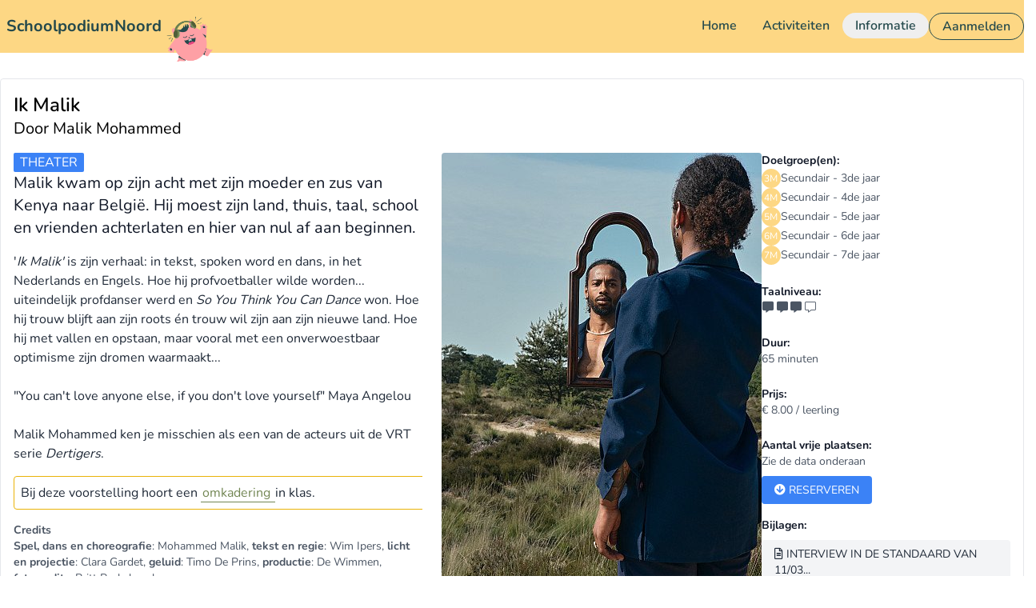

--- FILE ---
content_type: text/html; charset=utf-8
request_url: https://schoolpodiumnoord.be/activiteiten/2626
body_size: 6339
content:
<!DOCTYPE html>
<html lang="nl">
<head>
    <meta charset="UTF-8">
    <meta name="viewport" content="width=device-width, user-scalable=no, initial-scale=1.0, maximum-scale=1.0, minimum-scale=1.0">
    <meta http-equiv="X-UA-Compatible" content="ie=edge">
    <meta name="csrf-token" content="0gijlm7s3K2tFPbLsNcqBbAzZPmEIBWASwm32Ado">

    <title>SchoolpodiumNoord</title>

            <script src="https://cdn.usefathom.com/script.js" data-site="KKSFAMPY" defer></script>
    
    <!-- Fonts -->
    <link rel="preconnect" href="https://fonts.bunny.net">
    <link href="https://fonts.bunny.net/css?family=nunito:400,600,700" rel="stylesheet" />

    <!-- Styles & Scripts -->
    <style>[x-cloak] { display: none; }</style>
    <link rel="preload" as="style" href="https://schoolpodiumnoord.be/build/assets/app-5RN_zGLT.css" /><link rel="modulepreload" as="script" href="https://schoolpodiumnoord.be/build/assets/app-BBIHRper.js" /><link rel="stylesheet" href="https://schoolpodiumnoord.be/build/assets/app-5RN_zGLT.css" data-navigate-track="reload" /><script type="module" src="https://schoolpodiumnoord.be/build/assets/app-BBIHRper.js" data-navigate-track="reload"></script>    <link rel="stylesheet" href="https://schoolpodiumnoord.be/sites/spNOORD/styling.css">
    <script src="https://kit.fontawesome.com/2d1659a0a3.js" crossorigin="anonymous"></script>

            <!-- Livewire Styles --><style >[wire\:loading][wire\:loading], [wire\:loading\.delay][wire\:loading\.delay], [wire\:loading\.inline-block][wire\:loading\.inline-block], [wire\:loading\.inline][wire\:loading\.inline], [wire\:loading\.block][wire\:loading\.block], [wire\:loading\.flex][wire\:loading\.flex], [wire\:loading\.table][wire\:loading\.table], [wire\:loading\.grid][wire\:loading\.grid], [wire\:loading\.inline-flex][wire\:loading\.inline-flex] {display: none;}[wire\:loading\.delay\.none][wire\:loading\.delay\.none], [wire\:loading\.delay\.shortest][wire\:loading\.delay\.shortest], [wire\:loading\.delay\.shorter][wire\:loading\.delay\.shorter], [wire\:loading\.delay\.short][wire\:loading\.delay\.short], [wire\:loading\.delay\.default][wire\:loading\.delay\.default], [wire\:loading\.delay\.long][wire\:loading\.delay\.long], [wire\:loading\.delay\.longer][wire\:loading\.delay\.longer], [wire\:loading\.delay\.longest][wire\:loading\.delay\.longest] {display: none;}[wire\:offline][wire\:offline] {display: none;}[wire\:dirty]:not(textarea):not(input):not(select) {display: none;}:root {--livewire-progress-bar-color: #2299dd;}[x-cloak] {display: none !important;}[wire\:cloak] {display: none !important;}dialog#livewire-error::backdrop {background-color: rgba(0, 0, 0, .6);}</style>
        </head>

<body class="h-screen font-sans antialiased">
        <div
    x-data="{ mobileMenuOpen: false, infoMenuOpen: false }"
    class="w-full shadow-2xl bg-spnoord_yellow"
>
    <div class="mx-auto flex max-w-7xl justify-between ">
        <div class="w-60 pl-2 flex items-center relative">
                            <a class="z-0 text-xl font-bold text-spnoord_indigo" href="https://schoolpodiumnoord.be">
                    SchoolpodiumNoord
                </a>
                <img src="https://schoolpodiumnoord.be/sites/spNOORD/img/mascotte-4.png" class="absolute ml-48 mt-4 w-20" alt="logo image">
                    </div>

        <div class="-my-2 mr-4 md:hidden py-4">
            <button
                @click="mobileMenuOpen = !mobileMenuOpen; infoMenuOpen = false"
                type="button" class="inline-flex items-center justify-center rounded-md p-2 text-spnoord_indigo hover:text-spnoord_pink focus:outline-none focus:ring-2 focus:ring-inset focus:ring-indigo-500" aria-expanded="false">
                <span class="sr-only">Open menu</span>
                <!-- Heroicon name: outline/menu -->
                <svg class="h-6 w-6" xmlns="http://www.w3.org/2000/svg" fill="none" viewBox="0 0 24 24" stroke="currentColor" aria-hidden="true">
                    <path stroke-linecap="round" stroke-linejoin="round" stroke-width="2" d="M4 6h16M4 12h16M4 18h16" />
                </svg>
            </button>
        </div>

        <div class="my-auto hidden justify-between gap-x-4 lg:flex py-4">
            <a class="rounded-full font-semibold px-4 py-1 text-spnoord_indigo hover:bg-spnoord_indigo hover:text-spnoord_yellow" href="https://schoolpodiumnoord.be">Home</a>
            <a class="rounded-full font-semibold px-4 py-1 text-spnoord_indigo hover:bg-spnoord_indigo hover:text-spnoord_yellow" href="https://schoolpodiumnoord.be/activiteiten">Activiteiten</a>

            <div class="relative">
                <button
                    @click="infoMenuOpen = !infoMenuOpen; activitiesMenuOpen = false"
                    x-state:on="Item active"
                    x-state:off="Item inactive"
                    type="button" class="font-semibold group rounded-full px-4 py-1 text-spnoord_indigo hover:bg-spnoord_indigo hover:text-spnoord_yellow" aria-expanded="false">
                    <span>Informatie</span>
                </button>

                <div
                    @click.away="infoMenuOpen=false"
                    x-show="infoMenuOpen"
                    x-transition:enter="transition ease-out duration-200"
                    x-transition:enter-start="opacity-0 translate-y-1"
                    x-transition:enter-end="opacity-100 translate-y-0"
                    x-transition:leave="transition ease-in duration-150"
                    x-transition:leave-start="opacity-100 translate-y-0"
                    x-transition:leave-end="opacity-0 translate-y-1"
                    class="absolute left-1/2 z-10 mt-3 w-screen max-w-sm -translate-x-1/2 transform px-2 sm:px-0">
                    <div class="overflow-hidden rounded-lg shadow-lg ring-1 ring-black ring-opacity-5">
                        <div class="relative grid gap-6 bg-white px-5 py-6 sm:gap-8 sm:p-8">
                                                            <a href="https://schoolpodiumnoord.be/info/overons" class="hover:text-spnoord -m-3 flex items-start rounded-lg p-3 text-gray-800 hover:bg-gray-50">
                                    <div class="ml-4">
                                        <p class="text-base font-medium">
                                            Over ons
                                        </p>
                                    </div>
                                </a>
                                                            <a href="https://schoolpodiumnoord.be/info/inschrijven" class="hover:text-spnoord -m-3 flex items-start rounded-lg p-3 text-gray-800 hover:bg-gray-50">
                                    <div class="ml-4">
                                        <p class="text-base font-medium">
                                            Inschrijven
                                        </p>
                                    </div>
                                </a>
                                                            <a href="https://schoolpodiumnoord.be/info/praktisch" class="hover:text-spnoord -m-3 flex items-start rounded-lg p-3 text-gray-800 hover:bg-gray-50">
                                    <div class="ml-4">
                                        <p class="text-base font-medium">
                                            Praktische info
                                        </p>
                                    </div>
                                </a>
                                                            <a href="https://schoolpodiumnoord.be/info/tipsvoorleerkrachten" class="hover:text-spnoord -m-3 flex items-start rounded-lg p-3 text-gray-800 hover:bg-gray-50">
                                    <div class="ml-4">
                                        <p class="text-base font-medium">
                                            Tips voor leerkrachten
                                        </p>
                                    </div>
                                </a>
                                                            <a href="https://schoolpodiumnoord.be/info/contractueel" class="hover:text-spnoord -m-3 flex items-start rounded-lg p-3 text-gray-800 hover:bg-gray-50">
                                    <div class="ml-4">
                                        <p class="text-base font-medium">
                                            Contractueel
                                        </p>
                                    </div>
                                </a>
                                                            <a href="https://schoolpodiumnoord.be/info/locaties" class="hover:text-spnoord -m-3 flex items-start rounded-lg p-3 text-gray-800 hover:bg-gray-50">
                                    <div class="ml-4">
                                        <p class="text-base font-medium">
                                            Locaties
                                        </p>
                                    </div>
                                </a>
                                                            <a href="https://schoolpodiumnoord.be/info/links" class="hover:text-spnoord -m-3 flex items-start rounded-lg p-3 text-gray-800 hover:bg-gray-50">
                                    <div class="ml-4">
                                        <p class="text-base font-medium">
                                            Interessante links
                                        </p>
                                    </div>
                                </a>
                                                            <a href="https://schoolpodiumnoord.be/info/inlogproblemen" class="hover:text-spnoord -m-3 flex items-start rounded-lg p-3 text-gray-800 hover:bg-gray-50">
                                    <div class="ml-4">
                                        <p class="text-base font-medium">
                                            Inlogproblemen
                                        </p>
                                    </div>
                                </a>
                                                    </div>
                    </div>
                </div>
            </div>

                            <a class="font-semibold rounded-full px-4 py-1 border border-spnoord_indigo text-spnoord_indigo hover:bg-spnoord_indigo hover:text-spnoord_yellow" href="https://schoolpodiumnoord.be/login">Aanmelden</a>
            
                    </div>
    </div>

    <div
        @click.away="mobileMenuOpen=false"
        x-show="mobileMenuOpen"
        x-transition:enter="transition ease-out duration-200"
        x-transition:enter-start="opacity-0 translate-y-1"
        x-transition:enter-end="opacity-100 translate-y-0"
        x-transition:leave="transition ease-in duration-150"
        x-transition:leave-start="opacity-100 translate-y-0"
        x-transition:leave-end="opacity-0 translate-y-1"

        class="absolute inset-x-0 top-0 z-50 origin-top-right transform p-2 transition md:hidden">
        <div class="divide-y-2 divide-gray-50 rounded-lg bg-white shadow-lg ring-1 ring-black ring-opacity-5">
            <div class="px-5 pt-5 pb-6">
                <div class="flex items-top justify-between">
                    <div class="mainColor text-xl font-semibold">
                        <img src="https://schoolpodiumnoord.be/sites/spNOORD/img/logo-spn-2023-2024.png" alt="Logo spNOORD" class="h-24">
                    </div>
                    <div class="-mr-2">
                        <button
                            @click="mobileMenuOpen = false"
                            type="button" class="inline-flex items-center justify-center rounded-md bg-white p-2 text-spnoord_pink hover:text-spnoord_blue focus:outline-none focus:ring-2 focus:ring-inset focus:ring-indigo-500">
                            <span class="sr-only">Close menu</span>
                            <!-- Heroicon name: outline/x -->
                            <svg class="h-6 w-6" xmlns="http://www.w3.org/2000/svg" fill="none" viewBox="0 0 24 24" stroke="currentColor" aria-hidden="true">
                                <path stroke-linecap="round" stroke-linejoin="round" stroke-width="2" d="M6 18L18 6M6 6l12 12" />
                            </svg>
                        </button>
                    </div>
                </div>
                <div class="space-y-1 pt-6 pb-3 mb-10">
                    <span class="block rounded-md px-3 py-2 text-base font-medium uppercase text-gray-500">Aanbod</span>
                    

                    <div class="mt-6 grid grid-cols-2 justify-between gap-4 text-sm uppercase">
                        <a href="https://schoolpodiumnoord.be/activiteiten?doelgroep=kleuter" class="bg-spnoord_pink border-spnoord_pink border hover:bg-white hover:text-spnoord_pink block w-full py-2 font-semibold text-center text-white lg:w-1/4">voor kleuters</a>
                        <a href="https://schoolpodiumnoord.be/activiteiten?doelgroep=lager" class="bg-spnoord_pink border-spnoord_pink border hover:bg-white hover:text-spnoord_pink block w-full py-2 font-semibold text-center text-white lg:w-1/4">voor lagere school</a>
                        <a href="https://schoolpodiumnoord.be/activiteiten?doelgroep=secundair" class="bg-spnoord_pink border-spnoord_pink border hover:bg-white hover:text-spnoord_pink block w-full py-2 font-semibold text-center text-white lg:w-1/4">voor secundair</a>
                        <a href="https://schoolpodiumnoord.be/activiteiten" class="bg-white border-spnoord_pink border hover:bg-spnoord_pink hover:text-white text-spnoord_pink block w-full py-2 font-semibold text-center lg:w-1/4">alles</a>
                    </div>

                    <span class="pt-8 block px-3 py-2 text-base font-medium uppercase text-gray-500">Informatie</span>
                                            <a href="https://schoolpodiumnoord.be/info/overons" class="text-spnoord_indigo hover:bg-gray-50 flex items-start px-3 text-base font-medium py-1">
                            <span class="text-spnoord_yellow pr-1 md:pr-2 font-bold">-</span>Over ons
                        </a>
                                            <a href="https://schoolpodiumnoord.be/info/inschrijven" class="text-spnoord_indigo hover:bg-gray-50 flex items-start px-3 text-base font-medium py-1">
                            <span class="text-spnoord_yellow pr-1 md:pr-2 font-bold">-</span>Inschrijven
                        </a>
                                            <a href="https://schoolpodiumnoord.be/info/praktisch" class="text-spnoord_indigo hover:bg-gray-50 flex items-start px-3 text-base font-medium py-1">
                            <span class="text-spnoord_yellow pr-1 md:pr-2 font-bold">-</span>Praktische info
                        </a>
                                            <a href="https://schoolpodiumnoord.be/info/tipsvoorleerkrachten" class="text-spnoord_indigo hover:bg-gray-50 flex items-start px-3 text-base font-medium py-1">
                            <span class="text-spnoord_yellow pr-1 md:pr-2 font-bold">-</span>Tips voor leerkrachten
                        </a>
                                            <a href="https://schoolpodiumnoord.be/info/contractueel" class="text-spnoord_indigo hover:bg-gray-50 flex items-start px-3 text-base font-medium py-1">
                            <span class="text-spnoord_yellow pr-1 md:pr-2 font-bold">-</span>Contractueel
                        </a>
                                            <a href="https://schoolpodiumnoord.be/info/locaties" class="text-spnoord_indigo hover:bg-gray-50 flex items-start px-3 text-base font-medium py-1">
                            <span class="text-spnoord_yellow pr-1 md:pr-2 font-bold">-</span>Locaties
                        </a>
                                            <a href="https://schoolpodiumnoord.be/info/links" class="text-spnoord_indigo hover:bg-gray-50 flex items-start px-3 text-base font-medium py-1">
                            <span class="text-spnoord_yellow pr-1 md:pr-2 font-bold">-</span>Interessante links
                        </a>
                                            <a href="https://schoolpodiumnoord.be/info/inlogproblemen" class="text-spnoord_indigo hover:bg-gray-50 flex items-start px-3 text-base font-medium py-1">
                            <span class="text-spnoord_yellow pr-1 md:pr-2 font-bold">-</span>Inlogproblemen
                        </a>
                                    </div>


                                    <a href="https://schoolpodiumnoord.be/login" class="text-white block w-full border-2 border-spnoord_green bg-spnoord_green px-5 py-3 text-center font-medium hover:bg-white hover:text-spnoord_green uppercase font-semibold">
                        Aanmelden
                    </a>
                
                            </div>

        </div>
    </div>




</div>

    <div class="min-h-3/4 bg-white">
        <main class="mx-auto max-w-7xl pb-12 pt-4">
            <div class="mx-auto mt-4 max-w-7xl rounded border border-gray-200 bg-white p-4">

        <div class="w-full pb-4">
            <h1 class="text-2xl font-semibold">Ik Malik</h1>

            <h3 class="text-xl">
                 Door 
                                    Malik Mohammed
                
                            </h3>
        </div>

        <div class="flex flex-col gap-x-8 lg:flex-row">

            
            <div class="w-full lg:w-3/4">

                
                <div class="float-right mb-6 inline-block rounded bg-white pl-6">
                    <div wire:snapshot="{&quot;data&quot;:{&quot;activity&quot;:[null,{&quot;class&quot;:&quot;App\\Models\\Activity&quot;,&quot;key&quot;:2626,&quot;s&quot;:&quot;mdl&quot;}],&quot;has_extra_images&quot;:false,&quot;extra_images&quot;:[[],{&quot;s&quot;:&quot;arr&quot;}]},&quot;memo&quot;:{&quot;id&quot;:&quot;fWUERaSpx185H47GRDoL&quot;,&quot;name&quot;:&quot;activity-image-box&quot;,&quot;path&quot;:&quot;activiteiten\/2626&quot;,&quot;method&quot;:&quot;GET&quot;,&quot;release&quot;:&quot;a-a-a&quot;,&quot;children&quot;:[],&quot;scripts&quot;:[],&quot;assets&quot;:[],&quot;errors&quot;:[],&quot;locale&quot;:&quot;nl&quot;},&quot;checksum&quot;:&quot;f686a8dde52467043c4ed94ee1faac64204082bcc7ff236b00adff829df8275a&quot;}" wire:effects="[]" wire:id="fWUERaSpx185H47GRDoL">
    <!--[if BLOCK]><![endif]-->        <img src="https://schoolpodiumvgc.be/storage/media/5068/conversions/Britt-Ryckebosch-card.jpg" class="rounded" >
        <!--[if BLOCK]><![endif]-->            <span class="px-2 text-sm text-gray-500">&copy;&nbsp;Britt Ryckebosch</span>
        <!--[if ENDBLOCK]><![endif]-->    <!--[if ENDBLOCK]><![endif]--></div>



                </div>

                <div class="mb-4">
                    <p class="text-lg">
                        <div class="mr-2 inline-block rounded-sm bg-blue-500 px-2 uppercase text-white activitiesShowActivitytypeLabel">Theater </div>
                        <div class="text-xl text-gray-900">Malik kwam op zijn acht met zijn moeder en zus van Kenya naar België. Hij moest zijn land, thuis, taal, school en vrienden achterlaten en hier van nul af aan beginnen.</div>
                    </p>
                </div>

                <div class="activityDescription mb-4 text-gray-800">
                    <div class="ewa-rteLine">'<em>Ik Malik'</em> is zijn verhaal: in tekst, spoken word en dans, in het Nederlands en Engels. Hoe hij profvoetballer wilde worden... uiteindelijk profdanser werd en <em>So You Think You Can Dance</em> won. Hoe hij trouw blijft aan zijn roots &eacute;n trouw wil zijn aan zijn nieuwe land. Hoe hij met vallen en opstaan, maar vooral met een onverwoestbaar optimisme zijn dromen waarmaakt... &nbsp;</div>
<div class="ewa-rteLine">&nbsp;</div>
<div class="ewa-rteLine">"You can't love anyone else, if you don't love yourself" Maya Angelou</div>
<div class="ewa-rteLine">&nbsp;</div>
<div class="ewa-rteLine">Malik Mohammed ken je misschien als een van de acteurs uit de VRT serie <em>Dertigers</em>.</div>
                </div>

                                    <span class="activityDescription activityExtraInfo mb-4 block rounded border border-yellow-500 p-2 text-gray-800">
                        <p>Bij deze voorstelling hoort een <a href="/activiteiten/3363">omkadering </a>in klas.</p>
                    </span>
                
                                    <div class="mb-4 text-sm text-gray-600">
                        <div class="font-bold">Credits</div>
                        <div class=""><div class="ewa-rteLine"><strong>Spel, dans en choreografie</strong>: Mohammed Malik, <strong>tekst en regie</strong>: Wim Ipers, <strong>licht en projectie</strong>: Clara Gardet, <strong>geluid</strong>: Timo De Prins, <strong>productie</strong>: De Wimmen, <strong>fotocredits</strong>: Britt Ryckebosch</div> </div>
                    </div>

                
                            </div>

            <div class="w-full text-sm text-gray-600 lg:w-1/4">
                
                
                
                                    <div class="mb-6">
                        <h3 class="font-bold text-gray-900">Doelgroep(en):</h3>
                        <div class="flex flex-col gap-y-2">
                                                            <div class="flex gap-x-2">
                                    <div class="M rounded-full w-6 h-6 text-center ">
                                        <span class="align-bottom text-xs text-white">3M</span>
                                    </div>
                                    <div class="my-auto">Secundair - 3de jaar</div>
                                </div>
                                                            <div class="flex gap-x-2">
                                    <div class="M rounded-full w-6 h-6 text-center ">
                                        <span class="align-bottom text-xs text-white">4M</span>
                                    </div>
                                    <div class="my-auto">Secundair - 4de jaar</div>
                                </div>
                                                            <div class="flex gap-x-2">
                                    <div class="M rounded-full w-6 h-6 text-center ">
                                        <span class="align-bottom text-xs text-white">5M</span>
                                    </div>
                                    <div class="my-auto">Secundair - 5de jaar</div>
                                </div>
                                                            <div class="flex gap-x-2">
                                    <div class="M rounded-full w-6 h-6 text-center ">
                                        <span class="align-bottom text-xs text-white">6M</span>
                                    </div>
                                    <div class="my-auto">Secundair - 6de jaar</div>
                                </div>
                                                            <div class="flex gap-x-2">
                                    <div class="M rounded-full w-6 h-6 text-center ">
                                        <span class="align-bottom text-xs text-white">7M</span>
                                    </div>
                                    <div class="my-auto">Secundair - 7de jaar</div>
                                </div>
                                                    </div>
                    </div>
                
                
                                    <div class="mb-6">
                        <h3 class="font-bold text-gray-900">Taalniveau:</h3>
                            <i class="fas fa-fw fa-comment-alt"></i><i class="fas fa-fw fa-comment-alt"></i><i class="fas fa-fw fa-comment-alt"></i><i class="fal fa-fw fa-comment-alt"></i>
                    </div>
                

                
                <div class="mb-6">
                    <h3 class="font-bold text-gray-900">Duur:</h3>
                                            65 minuten
                                    </div>

                
                                    <div class="mb-6">
                        <h3 class="font-bold text-gray-900">Prijs:</h3>
                        &euro;&nbsp;8.00 / leerling
                                            </div>
                
                
                                    <div class="mb-6">
                        <h3 class="font-bold text-gray-900">Aantal vrije plaatsen:</h3>

                        <p class="mb-4">
                            Zie de data onderaan
                        </p>

                        <p>
                            <a href="#data" class="rounded bg-blue-500 py-2 px-4 uppercase text-white hover:bg-blue-700 activitiesShowActionButton">
                                <i class="fa fa-arrow-circle-down" aria-hidden="true"></i>&nbsp;Reserveren
                            </a>
                        </p>
                    </div>
                
                
                                <div class="mb-6">
                    <h3 class="font-bold text-gray-900">Bijlagen:</h3>
                    <div class="flex flex-col items-start">
                                                                                                        <a href="https://schoolpodiumnoord.be/activiteiten/2626/attachments/973" target="_blank" class="mt-2 inline-block rounded bg-gray-100 py-2 px-4 uppercase text-gray-800 hover:bg-gray-200" download>
                                    <span class="attachment"><i class="fa fa-file-text-o" aria-hidden="true"></i>&nbsp;Interview in De Standaard van 11/03...</span><br/>
                                </a>
                                                                                            </div>
                </div>
                
                
                
                
                
            </div>
        </div>


        <div class="mt-6 w-full border-t border-gray-300 pt-4">
            <a id="data"></a>
            <h2 class="text-2xl">Reservatie maken</h2>


            
            
                            <div>
    <p class="pb-4 text-gray-500">Kies één van de onderstaande data</p>


    <div class="flex flex-col">
        <div class="-my-2 overflow-x-auto sm:-mx-6 lg:-mx-8">
            <div class="inline-block min-w-full py-2 align-middle sm:px-6 lg:px-8">
                <div class="overflow-hidden border-b border-gray-200 shadow">
                    <table class="min-w-full divide-y divide-gray-200">
                        <thead class="bg-gray-50">
                        <tr>
                            <th scope="col"
                                class="px-6 py-3 text-left text-xs font-medium uppercase tracking-wider text-gray-500">
                                Datum
                            </th>
                            <th scope="col"
                                class="px-6 py-3 text-left text-xs font-medium uppercase tracking-wider text-gray-500">
                                Uur
                            </th>
                            <th scope="col"
                                class="px-6 py-3 text-left text-xs font-medium uppercase tracking-wider text-gray-500">
                                Locatie
                            </th>
                                                            <th scope="col"
                                    class="px-6 py-3 text-left text-xs font-medium uppercase tracking-wider text-gray-500">
                                    Vrije plaatsen
                                </th>
                                                                                    <th scope="col" class="relative px-6 py-3">
                                <span class="sr-only">Reserveer</span>
                            </th>
                        </tr>
                        </thead>

                        <tbody>
                                                    <tr class=" bg-white  hover:bg-gray-100">

                                                                    <td class="whitespace-nowrap px-6 py-4 text-sm font-medium">
                                        di. 24-10-2023
                                    </td>
                                    <td class="whitespace-nowrap px-6 py-4 text-sm">
                                        13:30
                                        - 14:35
                                    </td>
                                    <td class="whitespace-nowrap px-6 py-4 text-sm">
                                        De Kriekelaar
                                    </td>
                                                                            <td class="whitespace-nowrap px-6 py-4 text-sm">
                                                                                            <span class="uppercase text-gray-500">volzet</span>
                                                                                    </td>
                                                                    
                                
                                
                                <td class="whitespace-nowrap px-6 py-4 text-right text-sm font-medium">

                                                                                                                
                                    
                                </td>
                            </tr>
                                                </tbody>
                    </table>
                </div>
            </div>
        </div>
    </div>
</div>
            
        </div>

        <div class="w-full py-6 text-center">
            <button class="rounded bg-green-500 py-2 px-4 uppercase text-white hover:bg-green-700 activitiesShowBackButton" onclick="goBack()">&lt;&nbsp;terug naar overzicht activiteiten</button>
            <script type="text/javascript">
                function goBack() {
                    window.history.back();
                }
            </script>
        </div>

    </div>
        </main>
    </div>

    <div class="flex justify-end mx-auto max-w-7xl">
    <img src="https://schoolpodiumnoord.be/sites/spNOORD/img/mascotte-3.png" class="w-32 -mb-4">
</div>

<div class="min-h-1/4 bg-spnoord_blue">
    <footer class="mx-auto max-w-7xl py-6 md:py-12">

        <div class="flex flex-col justify-between gap-y-10 px-6 lg:flex-row lg:gap-y-0 lg:px-0">

            
            <div class="w-full md:w-5/12">
                <div class="flex items-center justify-start md:justify-center">
                    <img src="https://schoolpodiumnoord.be/sites/spNOORD/img/logo-spn-2023-2024.png" class="w-44 md:w-56">
                    <img src="https://schoolpodiumnoord.be/sites/spNOORD/img/logo-n22.png" class="w-28 md:w-40">
                </div>
            </div>

            <div class="flex w-full md:w-7/12">
                
                <div class="w-1/2 md:w-5/12">
                    <div class="mb-2 text-base md:text-lg font-bold text-spnoord_yellow uppercase">Informatie</div>
                    <ul class="text-xs md:text-base flex flex-col gap-y-1 md:gap-y-2 text-white">
                                                    <li>
                                <span class="text-spnoord_yellow pr-1 md:pr-2 font-bold">-</span>
                                <a class="text-white px-1 hover:bg-white hover:text-spnoord_blue" href="https://schoolpodiumnoord.be/info/overons">Over ons</a>
                            </li>
                                                    <li>
                                <span class="text-spnoord_yellow pr-1 md:pr-2 font-bold">-</span>
                                <a class="text-white px-1 hover:bg-white hover:text-spnoord_blue" href="https://schoolpodiumnoord.be/info/inschrijven">Inschrijven</a>
                            </li>
                                                    <li>
                                <span class="text-spnoord_yellow pr-1 md:pr-2 font-bold">-</span>
                                <a class="text-white px-1 hover:bg-white hover:text-spnoord_blue" href="https://schoolpodiumnoord.be/info/praktisch">Praktische info</a>
                            </li>
                                                    <li>
                                <span class="text-spnoord_yellow pr-1 md:pr-2 font-bold">-</span>
                                <a class="text-white px-1 hover:bg-white hover:text-spnoord_blue" href="https://schoolpodiumnoord.be/info/tipsvoorleerkrachten">Tips voor leerkrachten</a>
                            </li>
                                                    <li>
                                <span class="text-spnoord_yellow pr-1 md:pr-2 font-bold">-</span>
                                <a class="text-white px-1 hover:bg-white hover:text-spnoord_blue" href="https://schoolpodiumnoord.be/info/contractueel">Contractueel</a>
                            </li>
                                                    <li>
                                <span class="text-spnoord_yellow pr-1 md:pr-2 font-bold">-</span>
                                <a class="text-white px-1 hover:bg-white hover:text-spnoord_blue" href="https://schoolpodiumnoord.be/info/locaties">Locaties</a>
                            </li>
                                                    <li>
                                <span class="text-spnoord_yellow pr-1 md:pr-2 font-bold">-</span>
                                <a class="text-white px-1 hover:bg-white hover:text-spnoord_blue" href="https://schoolpodiumnoord.be/info/links">Interessante links</a>
                            </li>
                                                    <li>
                                <span class="text-spnoord_yellow pr-1 md:pr-2 font-bold">-</span>
                                <a class="text-white px-1 hover:bg-white hover:text-spnoord_blue" href="https://schoolpodiumnoord.be/info/inlogproblemen">Inlogproblemen</a>
                            </li>
                                            </ul>
                </div>

                
                <div class="w-1/2 md:w-5/12">
                    <div class="mb-2 text-base md:text-lg font-bold text-spnoord_yellow uppercase">Ons contacteren</div>
                    <div class="text-white text-xs md:text-base">
                        <p class="pb-8">
                            <a class="hover:text-spnoord_blue text-white px-1 hover:bg-white" href="mailto:schoolpodiumnoord@vgc.be">schoolpodiumnoord@vgc.be</a>
                            <br/>
                            <a class="hover:text-spnoord_blue text-white px-1 hover:bg-white" href="tel://+32 2 217 08 82">02 217 08 82</a><br/><br/>

                            <span class="font-semibold text-spnoord_yellow">Programmatie & coördinatie</span><br/>
                            Hilde De Pessemier<br/>
                            <a class="hover:text-spnoord_blue text-white px-1 hover:bg-white" href="mailto:hilde.depessemier@vgc.be">hilde.depessemier@vgc.be</a><br/><br/>

                            <span class="font-semibold text-spnoord_yellow">Administratie en reservaties</span><br/>
                            Esra Gokcen<br/>
                            <a class="hover:text-spnoord_blue text-white px-1 hover:bg-white" href="mailto:esra.gokcen@vgc.be">esra.gokcen@vgc.be</a>
                        </p>
                    </div>
                </div>

            </div>


        </div>

        <div class="mt-6 w-full px-6 text-xs md:text-sm text-white lg:mt-12 lg:px-0">
            <div class="text-center">
                SchoolpodiumNoord is een initiatief van de gemeenschapscentra
                <a href="https://www.dekriekelaar.be/" target="_blank" class="text-white hover:bg-white hover:text-spnoord_blue">GC De&nbsp;Kriekelaar</a>,
                <a href="https://www.everna.be/" target="_blank" class="text-white hover:bg-white hover:text-spnoord_blue">GC Everna</a>,
                <a href="https://www.gcdelinde.be/" target="_blank" class="text-white hover:bg-white hover:text-spnoord_blue">GC De&nbsp;Linde</a>,
                <a href="https://www.gcnohva.be/" target="_blank" class="text-white hover:bg-white hover:text-spnoord_blue">GC Nohva</a>,
                <a href="https://www.demarkten.be/" target="_blank" class="text-white hover:bg-white hover:text-spnoord_blue">De Markten</a>, en
                <a href="https://www.tennoey.be/" target="_blank" class="text-white hover:bg-white hover:text-spnoord_blue">GC Ten&nbsp;Noey</a> [0.448.851.563 RPR Brussel]</small></p>
            </div>
            <div class="text-center w-full text-xs md:text-base text-white mt-2 md:mt-0">
                &copy; 2009-2026 SchoolpodiumNoord
                |
                website door <a class="hover:text-spnoord_blue text-white px-1 hover:bg-white" target="_blank" href="http://schoolpodium.be">schoolpodium.be</a>
                |
                artwork door <a class="hover:text-spnoord_blue text-white px-1 hover:bg-white" target="_blank" href="http://www.monoeil.be/">monoeil.be</a>
            </div>

        </div>



    </footer>
</div>
            <script src="/livewire/livewire.min.js?id=0f6341c0"   data-csrf="0gijlm7s3K2tFPbLsNcqBbAzZPmEIBWASwm32Ado" data-update-uri="/livewire/update" data-navigate-once="true"></script>
    </body>
</html>


--- FILE ---
content_type: text/css
request_url: https://schoolpodiumnoord.be/sites/spNOORD/styling.css
body_size: 92
content:

.KK {background-color: #24494C;}
.LJ {background-color: #F39DA5;}
.M {background-color: #FDD784;}

.mainColor {color: #48a7db;}
.secondaryColor {color: #F39DA5;}

.activityDescription a {
    color: #728653;
    border-bottom: 1px #728653 solid;
    padding: 0 2px 0 2px;
}

.activityDescription a:hover {
    background-color: #728653;
    color: #ffffff;
}
